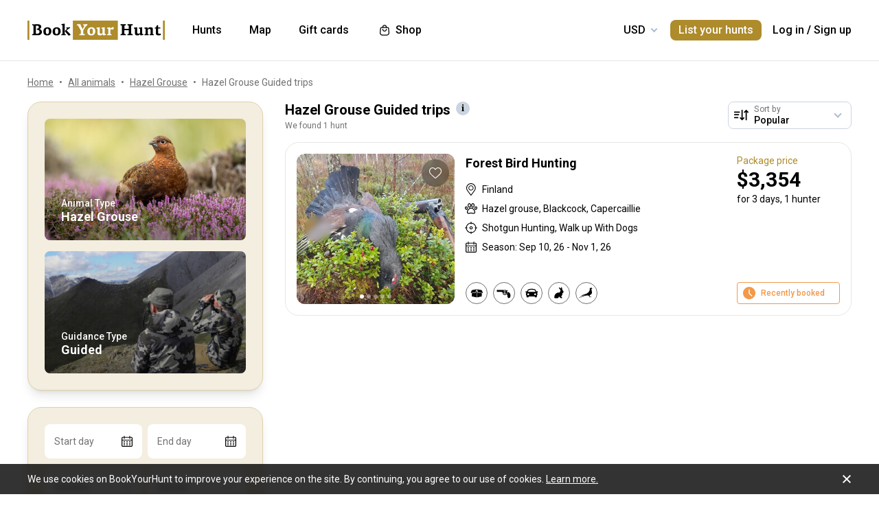

--- FILE ---
content_type: text/javascript; charset=utf-8
request_url: https://static.cdn.bookyourhunt.com/_nuxt/CC4e6yNv.js
body_size: 434
content:
import{a4 as i}from"./Co9O2k88.js";const a=""+new URL("video.k6ATy0zD.jpg",import.meta.url).href,n=""+new URL("video-af.D4128Eil.jpg",import.meta.url).href,s={mainImage:{default:"",AF:"africa"},slides:{default:["GiftCard","Jim","Subscriptions","InviteFriend"],NA:["GiftCard","Jim","Subscriptions","InviteFriend"],AF:["GiftCard","MeatHuntsAfrica","Alex"]},promoVideo:{default:"https://www.youtube.com/embed/b_MPDHLR0EI?rel=0&autoplay=1&wmode=transparent",AF:"https://www.youtube.com/embed/b_MPDHLR0EI?rel=0&autoplay=1&wmode=transparent"},partnerInvitationVideo:{default:{videoUrl:"https://www.youtube.com/embed/Cv3gKPDWgtI?rel=0&autoplay=1&wmode=transparent",videoCoverUrl:a,description:"James Reed, BookYourHunt director in North America, shares our story and invites you to list your business with us."},AF:{videoUrl:"https://www.youtube.com/embed/_I5O16kIWB0?rel=0&autoplay=1&wmode=transparent",videoCoverUrl:n,description:"We invite the best outfitters and landowners to join us on BookYourHunt."}},popularDestinations:{default:["AR","CA","US"],NA:["US","CA","ZA"],AF:["ZA","NA","US"]}},u=o=>{const{countryCode:t,worldRegionCode:r}=i().location.value||{},e=s[o];return e[t]||e[r]||e.default},l=()=>({getPromo:u});export{l as u};


--- FILE ---
content_type: text/javascript; charset=utf-8
request_url: https://static.cdn.bookyourhunt.com/_nuxt/CgwJgqoP.js
body_size: 639
content:
import{bE as a,bz as n,bH as e,ci as s,c2 as o}from"./Co9O2k88.js";import{c as u,a as r,e as g,i as l}from"./DH8Coldl.js";const m=[a.BigGame,a.SmallGame,a.WingShooting,a.Waterfowl,a.SheepGoat,a.PlainsGame,a.BigFour,a.BigFive,a.DangerousGame,a.Predators].reduce((t,i)=>(t[i]=u[i],t),{}),c=[n.RifleHunting,n.BowHunting,n.ShotgunHunting,n.Muzzleloader,n.Stalking,n.HighSeat,n.WalkUpWithDogs,n.HuntingFromABlind,n.Baiting,n.DrivenHunt,n.Monteria,n.DrivenBirdHunt,n.ManagementHunt,n.Calling,n.MeatHunt,n.MountainHunting,n.Rattling,n.HorsebackHunting,n.CrossbowHunting].reduce((t,i)=>(t[i]=r[i],t),{}),d=[e.Easy,e.Regular,e.Difficult,e.Extreme].reduce((t,i)=>(t[i]=g[i],t),{}),D=Object.values(s),f=[o.Booked,o.Pending,o.NotBooked].reduce((t,i)=>(t[i]=l[i],t),{});export{c as a,f as c,m as g,d as h,D as l};


--- FILE ---
content_type: text/javascript; charset=utf-8
request_url: https://static.cdn.bookyourhunt.com/_nuxt/CRL3tpWt.js
body_size: 877
content:
import{c,o as t,k as a}from"./Co9O2k88.js";const e={xmlns:"http://www.w3.org/2000/svg",width:"60",height:"60",fill:"currentColor"};function o(s,l){return t(),c("svg",e,l[0]||(l[0]=[a("path",{d:"m11.018 22.5 15.3 14.688a5.15 5.15 0 0 1 6.98 0l15.3-14.688L33.776 8.27a5.716 5.716 0 0 0-7.937 0zm15.298 16.675a.84.84 0 0 1-.577-.232L9.256 23.117A.84.84 0 0 1 9 22.515a.9.9 0 0 1 .256-.634l15.43-14.813a7.375 7.375 0 0 1 10.24 0L50.36 21.88c.174.168.26.393.256.62a.84.84 0 0 1-.256.618L33.875 38.943a.834.834 0 0 1-1.152 0l-.5-.47a3.49 3.49 0 0 0-4.85 0l-.5.47a.83.83 0 0 1-.576.232zM11.95 53.288q.188.044.38.044h34.956q.192 0 .38-.044L32.232 38.472a3.493 3.493 0 0 0-4.85.001zM47.286 55H12.33c-.876 0-1.704-.34-2.332-.958a.84.84 0 0 1 .008-1.196L26.23 37.268a5.153 5.153 0 0 1 7.154 0l.215.207 16 15.37a.84.84 0 0 1 .006 1.197 3.3 3.3 0 0 1-2.332.958zm-17.48-38.353a5.84 5.84 0 0 0-5.826 5.836 5.84 5.84 0 0 0 5.826 5.836 5.84 5.84 0 0 0 5.826-5.836 5.84 5.84 0 0 0-5.826-5.836m0 13.34c-4.13 0-7.5-3.367-7.5-7.504s3.36-7.504 7.5-7.504 7.5 3.367 7.5 7.504-3.36 7.504-7.5 7.504m-.832-4.17a.83.83 0 0 1-.588-.244l-1.665-1.667a.834.834 0 0 1 1.177-1.18l1.02 1.022 3.577-4.3a.83.83 0 0 1 1.174-.107c.352.294.4.82.106 1.174l-4.16 5.003a.84.84 0 0 1-.603.3l-.037.001zm-18.3 10.005c0 .46-.373.834-.832.834A.84.84 0 0 1 9 35.823c0-.46.373-.834.832-.834s.832.374.832.834zM47.286 55H12.33A3.336 3.336 0 0 1 9 51.665V39.158a.833.833 0 1 1 1.664 0v12.506a1.67 1.67 0 0 0 1.666 1.668h34.956a1.667 1.667 0 0 0 1.664-1.668V24.47L33.875 38.943a.834.834 0 0 1-1.152 0l-.5-.47a3.493 3.493 0 0 0-4.85 0l-.49.469a.83.83 0 0 1-1.153.001L10.665 24.47v8.02A.833.833 0 1 1 9 32.488v-9.972c0-.334.2-.636.505-.767a.84.84 0 0 1 .903.164l15.91 15.275a5.15 5.15 0 0 1 6.98-.002l15.91-15.274a.84.84 0 0 1 .903-.164.83.83 0 0 1 .505.767v29.15A3.335 3.335 0 0 1 47.286 55"},null,-1),a("path",{"fill-opacity":".6",d:"M32.958 38.4 49.77 22.934V22.9L34.651 7.768a6.56 6.56 0 0 0-9.086-.191L9.83 22.054v.033l16.15 16.167.5-.46a4.33 4.33 0 0 1 6 .126zm-3.15-22.587c3.678 0 6.658 2.986 6.658 6.67s-2.98 6.67-6.658 6.67-6.658-2.986-6.658-6.67 2.98-6.67 6.658-6.67"},null,-1),a("path",{"fill-opacity":".1",d:"M36.466 22.483c0-3.684-2.98-6.67-6.658-6.67s-6.658 2.986-6.658 6.67 2.98 6.67 6.658 6.67 6.658-2.986 6.658-6.67"},null,-1)]))}const r={render:o};export{r as I};


--- FILE ---
content_type: text/javascript; charset=utf-8
request_url: https://static.cdn.bookyourhunt.com/_nuxt/CbK75W3H.js
body_size: 2473
content:
import{d as pe,g as fe,v as N,an as ge,aM as be,aN as _e,s as ve,u as we,O as ke,r as y,x as ye,Z as q,i as O,n as xe,a2 as Ce,y as I,aO as R,D as Ve,aQ as Se,aR as he,aS as Ne,z as D,aT as Ie,bl as Ue,a6 as Be,c as _,o as d,J as U,k as g,a as v,j as x,b as a,e as i,t as n,m as u,l as Le,w as m,L as G,B as $e,aP as Fe,a0 as Ee,aU as Me}from"./Co9O2k88.js";import{_ as Te}from"./2kHzNDDY.js";import{_ as Ae}from"./DQgfxidl.js";import{u as Pe,_ as qe}from"./CXUd_4yK.js";import{I as Oe}from"./dOM3Czdf.js";import{u as Re}from"./C6fBB532.js";import{u as De}from"./DJollm4P.js";import{u as Ge}from"./CYm79VWo.js";import{E as He}from"./C23KCosr.js";const ze={class:"mx-auto max-w-xs"},We={class:"modal__title text-center mr-0"},Qe={class:"text-center mb-6"},Ye={key:0,class:"min-w-0 whitespace-normal leading-3"},Ze={class:"max-h-6 mt-1 overflow-hidden text-xs leading-3 font-normal"},je={key:2,class:"absolute inset-0 z-10 bg-opacity-50 bg-white"},Je={class:"modal__title text-center mr-0"},Ke={class:"modal__title text-center mr-0"},Xe={key:0,class:"text-center"},ea={class:"mb-2"},aa=["innerHTML"],ta={key:1,class:"ui-modal__footer text-center leading-6"},oa={class:"flex-center"},sa={key:2,class:"text-center mt-6"},ga=pe({__name:"form-signup-hunter",setup(la){const H={email:"",firstName:"",lastName:"",secret:"",password:"",passwordConfirmation:""},{$t:z,$lr:w,$eventBus:W}=fe(),Q={path:"layout"},t=(l,e)=>z(l,e,Q),Y=N(ge),Z=N(be),j=N(_e),{state:c,State:p}=ve(),{setAuth:J}=we(),{invitationId:K}=De(),{uid:B}=Ge(),{currency:X}=ke(),{init:ee,clickFacebook:ae,googleLoading:L,facebookLoading:$,loginLoading:te,googleError:C}=Pe(),F=y(null),V=y(null),E=y(null),o=ye({...H,userWebId:B}),f=y("choose"),{facebookAppId:oe,googleClientId:se}=q().public,le=O(()=>oe),ie=O(()=>se),{email:M,username:T,redirect:ne,returnurl:re}=xe();(M||T)&&(o.email=M||T);const k=ne||re,ue=()=>{f.value="success",o.secret="",setTimeout(()=>{var l;(l=V.value)==null||l.focus()})},S=async()=>{if(c.value===p.Sending)return;c.value=p.Sending;const l={...o,invitationId:K.value,userWebId:B,returnUrl:Fe(k||Ee().fullPath),timezoneId:Intl.DateTimeFormat().resolvedOptions().timeZone,currencyIso3Code:X,secret:void 0,...f.value==="email"?{password:void 0,passwordConfirmation:void 0}:{}},e=await I(()=>Y.hunterCreate(l));c.value=p.Empty,e&&ue()};Ce(()=>o.secret,(l,e)=>{l&&!/^[0-9]{1,6}$/g.test(l)?o.secret=e:l&&l.length>=6&&de(()=>{setTimeout(()=>{var r;o.secret="",(r=V.value)==null||r.focus()})})});const de=async l=>{if(c.value===p.Sending)return;c.value=p.Sending;const e=q().public.httpProxy?await I(()=>j.login(o)):await I(()=>Z.sessionCreate(o));e?(await J(e),await h()):l==null||l(),c.value=p.Empty},h=async()=>{var l;if(R("signup")){if(Ve(null),W.emit(He.hunterSignup),Se().value){he({redirect:"/"});return}}else if(k){const e=k.toLowerCase().includes(Ne);await D(w(k),{external:e});return}if(Ie()){const{menu:e}=Re();await D(w(((l=e.value[0])==null?void 0:l.list[0].route)||{name:"index"}));return}Ue.value.preventReload||Be().reloadPage()},A=(l,e)=>{R(null)||Me(l,e)};return ee(F,h),(l,e)=>{const r=Le,me=$e,b=Te,P=Ae,ce=qe;return d(),_(U,null,[g("div",ze,[a(f)==="choose"?(d(),_(U,{key:0},[g("h1",We,n(t("Sign up as Hunter")),1),g("div",Qe,[u(n(t("Already a BYH member?"))+" ",1),i(r,{to:a(w)({name:"signin"}),inline:"",color:"black",underline:"",onClickCapture:e[0]||(e[0]=s=>A(s,"signin"))},{default:m(()=>[u(n(t("Log in")),1)]),_:1},8,["to"])]),a(ie)?(d(),x(r,{key:0,"data-test":"google",wide:"",color:"google",icon:"google",prefix:"",class:G(["mb-6",{"opacity-30":a(L)}]),disabled:a(L)||!!a(C)},{default:m(()=>[a(C)?(d(),_("div",Ye,[u(n(t("Sign up with Google unavailable"))+" ",1),g("div",Ze,n(t(a(C))),1)])):(d(),_(U,{key:1},[u(n(t("Sign up with Google")),1)],64)),g("div",{ref_key:"refGoogleBtn",ref:F,class:"google-btn"},null,512)]),_:1},8,["disabled","class"])):v("",!0),a(le)?(d(),x(r,{key:1,"data-test":"facebook",wide:"",color:"facebook",icon:"facebook",prefix:"",class:G(["mb-6",{"opacity-30":a($)}]),disabled:a($),onClick:e[1]||(e[1]=s=>a(ae)(h))},{default:m(()=>[u(n(t("Sign up with Facebook")),1)]),_:1},8,["disabled","class"])):v("",!0),i(r,{"data-test":"signup-with-email",wide:"",color:"email",icon:"email",prefix:"",class:"mb-6",onClick:e[2]||(e[2]=s=>f.value="email")},{default:m(()=>[u(n(t("Sign up with email")),1)]),_:1}),i(r,{"data-test":"signup-with-password",wide:"",color:"password",icon:"password",prefix:"",class:"mb-6",onClick:e[3]||(e[3]=s=>f.value="password")},{default:m(()=>[u(n(t("Sign up with password")),1)]),_:1}),a(te)?(d(),_("div",je,[i(me,{position:"absolute"})])):v("",!0)],64)):v("",!0),a(f)==="email"?(d(),x(P,{key:1,ref_key:"refForm",ref:E,"ignore-leave":"",onSubmit:S},{default:m(()=>[g("h1",Je,n(t("Sign up with email")),1),i(b,{modelValue:a(o).email,"onUpdate:modelValue":e[4]||(e[4]=s=>a(o).email=s),type:"email",name:"email",autofocus:"",label:t("Email"),validation:"required|email"},null,8,["modelValue","label"]),i(b,{modelValue:a(o).firstName,"onUpdate:modelValue":e[5]||(e[5]=s=>a(o).firstName=s),name:"firstName",label:t("First name"),validation:"required"},null,8,["modelValue","label"]),i(b,{modelValue:a(o).lastName,"onUpdate:modelValue":e[6]||(e[6]=s=>a(o).lastName=s),name:"lastName",label:t("Last name (optional)")},null,8,["modelValue","label"]),i(r,{wide:"",type:"submit",loading:a(c)===a(p).Sending,"data-test":"submit"},{default:m(()=>[u(n(t("Continue")),1)]),_:1},8,["loading"])]),_:1},512)):v("",!0),a(f)==="password"?(d(),x(P,{key:2,ref_key:"refForm",ref:E,"ignore-leave":"",onSubmit:S},{default:m(()=>[g("h1",Ke,n(t("Sign up with password")),1),i(b,{modelValue:a(o).email,"onUpdate:modelValue":e[7]||(e[7]=s=>a(o).email=s),type:"email",name:"email",autofocus:"",label:t("Email"),validation:"required|email"},null,8,["modelValue","label"]),i(b,{modelValue:a(o).password,"onUpdate:modelValue":e[8]||(e[8]=s=>a(o).password=s),type:"password",name:"password",label:t("Password"),validation:"required|min:6"},null,8,["modelValue","label"]),i(b,{modelValue:a(o).passwordConfirmation,"onUpdate:modelValue":e[9]||(e[9]=s=>a(o).passwordConfirmation=s),type:"password",name:"passwordConfirmation",label:t("Password confirmation"),validation:"required|confirmed:@password"},null,8,["modelValue","label"]),i(b,{modelValue:a(o).firstName,"onUpdate:modelValue":e[10]||(e[10]=s=>a(o).firstName=s),name:"firstName",label:t("First name"),validation:"required"},null,8,["modelValue","label"]),i(b,{modelValue:a(o).lastName,"onUpdate:modelValue":e[11]||(e[11]=s=>a(o).lastName=s),name:"lastName",label:t("Last name (optional)")},null,8,["modelValue","label"]),i(r,{wide:"",type:"submit",loading:a(c)===a(p).Sending,"data-test":"submit"},{default:m(()=>[u(n(t("Sign up")),1)]),_:1},8,["loading"])]),_:1},512)):v("",!0)]),a(f)==="success"?(d(),_("div",Xe,[i(a(Oe),{class:"block flex-none mx-auto mb-4 text-primary"}),g("h1",ea,n(t("Email verification")),1),g("div",{class:"text mb-6",innerHTML:t("Please enter 6-digit code sent to your email.")},null,8,aa),i(ce,{ref_key:"refCode",ref:V,modelValue:a(o).secret,"onUpdate:modelValue":e[12]||(e[12]=s=>a(o).secret=s),loading:a(c)===a(p).Sending},null,8,["modelValue","loading"]),i(r,{type:"button",inline:"",underline:"",color:"black",class:"mx-auto",disabled:a(c)===a(p).Sending,onClick:S},{default:m(()=>[u(n(t("Resend code")),1)]),_:1},8,["disabled"])])):a(f)==="choose"?(d(),_("div",ta,[g("div",oa,[u(n(t("Outfitter?"))+" ",1),i(r,{to:a(w)({name:"signup-outfitter"}),inline:"",color:"black",underline:"",class:"ml-1",onClickCapture:e[13]||(e[13]=s=>A(s,"signup-outfitter"))},{default:m(()=>[u(n(t("List your hunts.")),1)]),_:1},8,["to"])])])):(d(),_("div",sa,[i(r,{inline:"",icon:"arrowLeft",color:"black",underline:"",onClick:e[14]||(e[14]=s=>f.value="choose")},{default:m(()=>[u(n(t("Back to sign up options")),1)]),_:1})]))],64)}}});export{ga as _};


--- FILE ---
content_type: text/javascript; charset=utf-8
request_url: https://static.cdn.bookyourhunt.com/_nuxt/CYm79VWo.js
body_size: 23
content:
import{F as u,G as o,h as i,b8 as a}from"./Co9O2k88.js";const r=()=>{const e=u(o.uid);return{uid:i("uid",()=>(e.value||(e.value=a().replaceAll("-","")),e.value)).value}};export{r as u};


--- FILE ---
content_type: text/javascript; charset=utf-8
request_url: https://static.cdn.bookyourhunt.com/_nuxt/O6KGFXHZ.js
body_size: 103
content:
import{cG as f,cw as o,a2 as i}from"./Co9O2k88.js";const c=()=>{let t=!1,a=o;return{toggle:(e,l=0,u=!0)=>{t||(e.value=!e.value,u&&(e.value?a=f(()=>{l?setTimeout(()=>{e.value=!1},l):e.value=!1,t=!0,setTimeout(()=>{t=!1},500)}):a()),i(e,s=>{s||a()}))}}};export{c as u};


--- FILE ---
content_type: text/javascript; charset=utf-8
request_url: https://static.cdn.bookyourhunt.com/_nuxt/DCxw23lW.js
body_size: 564
content:
import{P as d}from"./CqqieUdJ.js";import{d as p,r as n,i as m,aK as f,bi as g,a7 as _,c as h,L as x,b as r,o as B}from"./Co9O2k88.js";const k=["src","alt","loading"],y=p({__name:"index",props:{src:{},alt:{},placeholder:{default:d},preload:{type:Boolean},loading:{}},setup(c){const o=c,s=n(null),e=n(!o.loading||o.preload),i=m(()=>e.value&&o.src||o.placeholder),l=n(!!o.src&&!e.value),u=()=>{l.value=!1};let a;return f(()=>{e.value||(a=g(s,([{isIntersecting:t}])=>{t&&(e.value=!0,a==null||a.stop())},{rootMargin:"50% 0px 50% 0px"}))}),_(()=>{a==null||a.stop()}),(t,v)=>(B(),h("img",{ref_key:"refImg",ref:s,src:r(i),alt:o.alt,loading:o.loading,class:x(["ui-img",{"ui-img--loading":r(l)}]),onLoad:u},null,42,k))}});export{y as _};


--- FILE ---
content_type: text/javascript; charset=utf-8
request_url: https://static.cdn.bookyourhunt.com/_nuxt/Dm-qw9Nj.js
body_size: 474
content:
import{d as n,c as s,o as i,k as o}from"./Co9O2k88.js";const t={class:"info-row"},r={class:"info-row-col"},c=["innerHTML"],l={class:"info-row-col"},d=["innerHTML"],_={class:"info-row-col"},a=["innerHTML"],p=n({__name:"info-row",setup(f){return(e,h)=>(i(),s("div",t,[o("div",r,[o("div",{class:"info-row-text",innerHTML:e.$t("Explore hunting<br/>trips worldwide")},null,8,c)]),o("div",l,[o("div",{class:"info-row-text",innerHTML:e.$t("Direct offers from outfitters<br/>with no booking fees")},null,8,d)]),o("div",_,[o("div",{class:"info-row-text",innerHTML:e.$t("Verified reviews<br/>from other hunters")},null,8,a)])]))}});export{p as _};
